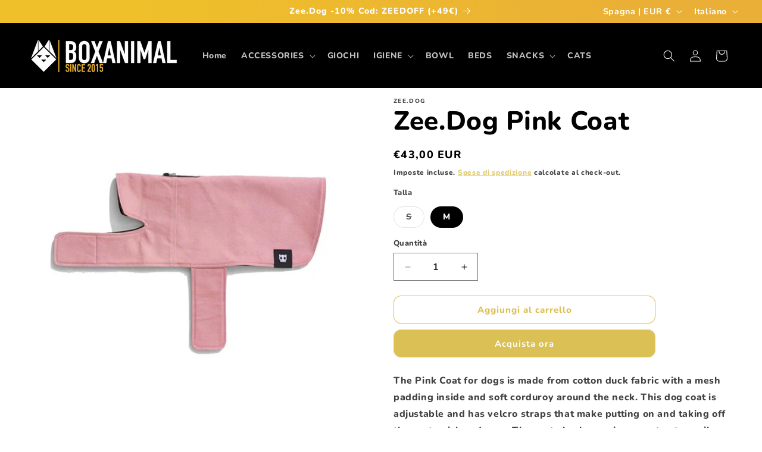

--- FILE ---
content_type: text/javascript; charset=utf-8
request_url: https://boxanimal.eu/it/products/zee-dog-pink-coat.js
body_size: 1192
content:
{"id":6019682435235,"title":"Zee.Dog Pink Coat","handle":"zee-dog-pink-coat","description":"\u003cp\u003e\u003cspan\u003eThe Pink Coat for dogs is made from cotton duck fabric with a mesh padding inside and soft c\u003c\/span\u003e\u003cspan data-mce-fragment=\"1\"\u003eorduroy around the neck\u003c\/span\u003e\u003cspan\u003e. This dog coat is adjustable and has velcro straps that make putting on and taking off the coat quick and easy. The coat also has a zipper on \u003c\/span\u003e\u003cspan data-mce-fragment=\"1\"\u003etop to easily access a harness d-ring below. \u003c\/span\u003e\u003c\/p\u003e\n\u003cdiv class=\"description__collapse--btn js-product-collapse-event active\"\u003e\u003cstrong\u003eSizes in\u003c\/strong\u003e\u003c\/div\u003e\n\u003cdiv class=\"description__collapse--content js-product-attributes\"\u003e\n\u003cul class=\"sizes\"\u003e\n\u003cli\u003eLength\u003c\/li\u003e\n\u003cli\u003eS 12.6 in \/ \u003cmeta charset=\"utf-8\"\u003e\n\u003cspan\u003e \u003c\/span\u003e\u003cspan\u003e \u003c\/span\u003e\u003cspan data-mce-fragment=\"1\"\u003e32 cm\u003c\/span\u003e\n\u003c\/li\u003e\n\u003cli\u003eM 15.7 in \/ \u003cmeta charset=\"utf-8\"\u003e\n\u003cspan\u003e \u003c\/span\u003e\u003cspan\u003e \u003c\/span\u003e\u003cspan data-mce-fragment=\"1\"\u003e40 cm\u003c\/span\u003e\n\u003c\/li\u003e\n\u003c\/ul\u003e\n\u003cul class=\"sizes\"\u003e\n\u003cli\u003eNeck circumference\u003c\/li\u003e\n\u003cli\u003e\n\u003cspan\u003eS \u003c\/span\u003e15 - 18 in \/ \u003cmeta charset=\"utf-8\"\u003e\n\u003cspan\u003e \u003c\/span\u003e\u003cspan\u003e \u003c\/span\u003e\u003cspan data-mce-fragment=\"1\"\u003e38-46 cm\u003c\/span\u003e\n\u003c\/li\u003e\n\u003cli\u003e\n\u003cspan\u003eM \u003c\/span\u003e17.7 - 20.8 in \/ \u003cmeta charset=\"utf-8\"\u003e\n\u003cspan\u003e \u003c\/span\u003e\u003cspan\u003e \u003c\/span\u003e\u003cspan data-mce-fragment=\"1\"\u003e45-53 cm\u003c\/span\u003e\n\u003c\/li\u003e\n\u003c\/ul\u003e\n\u003cul class=\"sizes\"\u003e\n\u003cli\u003eGirth\u003c\/li\u003e\n\u003cli\u003e\n\u003cspan\u003eS \u003c\/span\u003e16.5 - 22 in \/ \u003cmeta charset=\"utf-8\"\u003e\n\u003cspan\u003e \u003c\/span\u003e\u003cspan\u003e \u003c\/span\u003e\u003cspan data-mce-fragment=\"1\"\u003e42-56 cm.\u003c\/span\u003e\n\u003c\/li\u003e\n\u003cli\u003e\n\u003cspan\u003eM \u003c\/span\u003e20.5 - 27.5 in \/ \u003cmeta charset=\"utf-8\"\u003e\n\u003cspan\u003e \u003c\/span\u003e\u003cspan\u003e \u003c\/span\u003e\u003cspan data-mce-fragment=\"1\"\u003e52-70 cm\u003c\/span\u003e\n\u003c\/li\u003e\n\u003c\/ul\u003e\n\u003cp\u003e \u003cbr\u003e\u003c\/p\u003e\n\u003cdiv class=\"description__collapse--btn js-product-collapse-event active\"\u003eDetails\u003c\/div\u003e\n\u003cdiv class=\"description__collapse--content js-product-attributes\"\u003e\n\u003cul\u003e\n\u003cul\u003e\n\u003cli\u003eSoft, durable, lightweight dog coat\u003c\/li\u003e\n\u003cli\u003eMade of cotton duck cloth with corduroy detailing around the neck\u003c\/li\u003e\n\u003cli\u003eEasy to put on and take off\u003c\/li\u003e\n\u003cli\u003eZipper on top to easily access harness d-ring below\u003c\/li\u003e\n\u003cli\u003eVelcro straps to adjust the fit\u003c\/li\u003e\n\u003c\/ul\u003e\n\u003c\/ul\u003e\n\u003c\/div\u003e\n\u003c\/div\u003e\n\u003cdiv class=\"buttonSet\"\u003e\n\u003cdiv class=\"contentText\" data-mce-fragment=\"1\"\u003e\n\u003cdiv data-mce-fragment=\"1\"\u003e\u003c\/div\u003e\n\u003c\/div\u003e\n\u003c\/div\u003e\n\u003cdiv class=\"buttonSet\"\u003e\n\u003cdiv class=\"contentText\" data-mce-fragment=\"1\"\u003e\n\u003cdiv data-mce-fragment=\"1\"\u003e\u003cbr data-mce-fragment=\"1\"\u003e\u003c\/div\u003e\n\u003c\/div\u003e\n\u003cdiv class=\"buttonSet\" data-mce-fragment=\"1\"\u003e\u003c\/div\u003e\n\u003c\/div\u003e","published_at":"2021-01-22T13:31:26+01:00","created_at":"2021-01-22T13:31:29+01:00","vendor":"ZEE.DOG","type":"MODA","tags":["ZEE.DOG"],"price":3900,"price_min":3900,"price_max":4300,"available":true,"price_varies":true,"compare_at_price":0,"compare_at_price_min":0,"compare_at_price_max":0,"compare_at_price_varies":false,"variants":[{"id":37560227791011,"title":"S","option1":"S","option2":null,"option3":null,"sku":"","requires_shipping":true,"taxable":true,"featured_image":null,"available":false,"name":"Zee.Dog Pink Coat - S","public_title":"S","options":["S"],"price":3900,"weight":0,"compare_at_price":0,"inventory_management":"shopify","barcode":"","requires_selling_plan":false,"selling_plan_allocations":[]},{"id":37560227823779,"title":"M","option1":"M","option2":null,"option3":null,"sku":"","requires_shipping":true,"taxable":true,"featured_image":null,"available":true,"name":"Zee.Dog Pink Coat - M","public_title":"M","options":["M"],"price":4300,"weight":0,"compare_at_price":null,"inventory_management":null,"barcode":"","requires_selling_plan":false,"selling_plan_allocations":[]}],"images":["\/\/cdn.shopify.com\/s\/files\/1\/0315\/8363\/3539\/products\/zeedog-coat-pink-abrigo-perro.jpg?v=1611328324","\/\/cdn.shopify.com\/s\/files\/1\/0315\/8363\/3539\/products\/zeedog-coat-pink-abrigo-cao.jpg?v=1611318689","\/\/cdn.shopify.com\/s\/files\/1\/0315\/8363\/3539\/products\/zeedog-coat-pink-abrigo.jpg?v=1611318689"],"featured_image":"\/\/cdn.shopify.com\/s\/files\/1\/0315\/8363\/3539\/products\/zeedog-coat-pink-abrigo-perro.jpg?v=1611328324","options":[{"name":"Talla","position":1,"values":["S","M"]}],"url":"\/it\/products\/zee-dog-pink-coat","media":[{"alt":"Zee.Dog Pink Coat","id":13134420377763,"position":1,"preview_image":{"aspect_ratio":1.0,"height":800,"width":800,"src":"https:\/\/cdn.shopify.com\/s\/files\/1\/0315\/8363\/3539\/products\/zeedog-coat-pink-abrigo-perro.jpg?v=1611328324"},"aspect_ratio":1.0,"height":800,"media_type":"image","src":"https:\/\/cdn.shopify.com\/s\/files\/1\/0315\/8363\/3539\/products\/zeedog-coat-pink-abrigo-perro.jpg?v=1611328324","width":800},{"alt":"Zee.Dog Pink Coat perro","id":13134420410531,"position":2,"preview_image":{"aspect_ratio":1.0,"height":800,"width":800,"src":"https:\/\/cdn.shopify.com\/s\/files\/1\/0315\/8363\/3539\/products\/zeedog-coat-pink-abrigo-cao.jpg?v=1611318689"},"aspect_ratio":1.0,"height":800,"media_type":"image","src":"https:\/\/cdn.shopify.com\/s\/files\/1\/0315\/8363\/3539\/products\/zeedog-coat-pink-abrigo-cao.jpg?v=1611318689","width":800},{"alt":"Zee.Dog Pink Coat abrigo","id":13134420443299,"position":3,"preview_image":{"aspect_ratio":1.153,"height":694,"width":800,"src":"https:\/\/cdn.shopify.com\/s\/files\/1\/0315\/8363\/3539\/products\/zeedog-coat-pink-abrigo.jpg?v=1611318689"},"aspect_ratio":1.153,"height":694,"media_type":"image","src":"https:\/\/cdn.shopify.com\/s\/files\/1\/0315\/8363\/3539\/products\/zeedog-coat-pink-abrigo.jpg?v=1611318689","width":800}],"requires_selling_plan":false,"selling_plan_groups":[]}